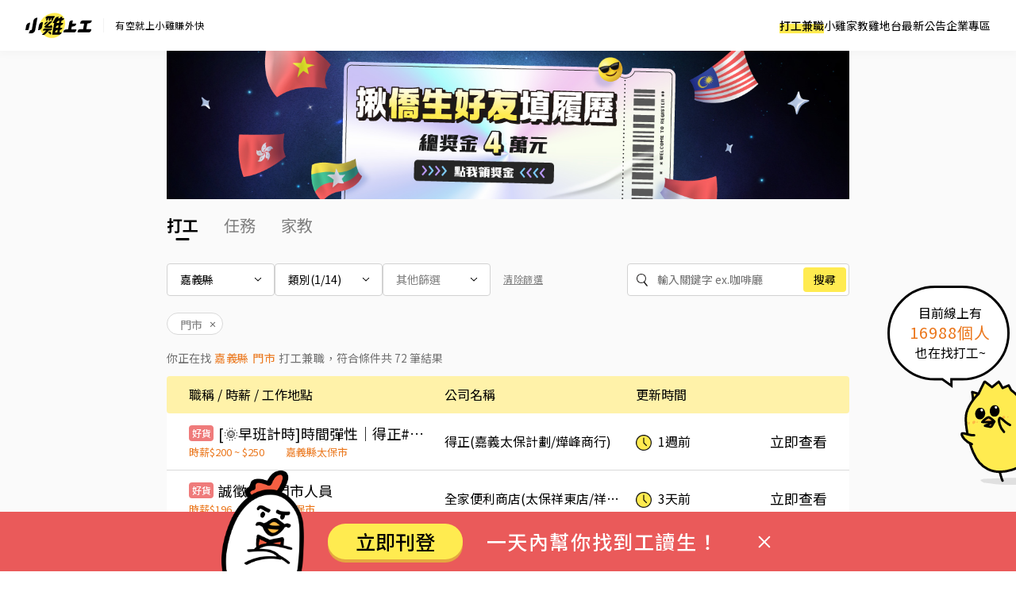

--- FILE ---
content_type: text/html; charset=UTF-8
request_url: https://www.chickpt.com.tw/?area=ChiayiCounty&categories=3
body_size: 12037
content:
<!DOCTYPE html>
<html lang="zh-Hant-TW">
    <head>
        <title>嘉義縣 門市 最新打工，高薪兼職搶先看｜小雞上工</title>
        <meta name="author" content="數字科技股份有限公司" />
        <meta name="copyright" content="數字科技股份有限公司" />
        <meta name="keywords" content="嘉義縣打工、門市打工、嘉義縣短期工讀、門市短期工讀、嘉義縣學生打工、門市學生打工、嘉義縣高薪兼職、門市高薪兼職、找打工APP、小雞上工" />
        <meta name="description" content="嘉義縣 門市 最新打工：工讀生 - 得正(嘉義太保計劃/燁峰商行)、全家便利商店(太保祥東店/祥東企業社)、邁斯朋管理顧問有限公司、統一超商(新冠林門市/冠林超市企業社)、邁斯朋管理顧問有限公司、拓美諮詢有限公司、材霈有限公司、邁斯朋管理顧問有限公司、瑞星人力資源顧問有限公司、王嘉企業社、統一超商(嘉旺企業社)、源森活有限公司、全家(樸仔腳店/佳燕商行)、全聯福利中心(民雄頭橋店)、全聯福利中心(朴子四維店/全聯實業股份有限公司)、三商行股份有限公司、萊爾富(南市海安店)、萊爾富國際股份有限公司、萊爾富(嘉縣大林店/夢想商行)，每日更新上萬筆打工兼職機會。" />
        <meta name="viewport" content="width=device-width, initial-scale=1" />
        <meta name="apple-mobile-web-app-capable" content="yes" />
        <meta name="apple-mobile-web-app-status-bar-style" content="black" />
        <meta name="format-detection" content="telephone=no" />
        <meta property="og:type" content="website" />
        <meta property="og:title" content="嘉義縣 門市 最新打工，高薪兼職搶先看｜小雞上工" />
        <meta property="og:description" content="嘉義縣 門市 最新打工：工讀生 - 得正(嘉義太保計劃/燁峰商行)、全家便利商店(太保祥東店/祥東企業社)、邁斯朋管理顧問有限公司、統一超商(新冠林門市/冠林超市企業社)、邁斯朋管理顧問有限公司、拓美諮詢有限公司、材霈有限公司、邁斯朋管理顧問有限公司、瑞星人力資源顧問有限公司、王嘉企業社、統一超商(嘉旺企業社)、源森活有限公司、全家(樸仔腳店/佳燕商行)、全聯福利中心(民雄頭橋店)、全聯福利中心(朴子四維店/全聯實業股份有限公司)、三商行股份有限公司、萊爾富(南市海安店)、萊爾富國際股份有限公司、萊爾富(嘉縣大林店/夢想商行)，每日更新上萬筆打工兼職機會。"/>
        <meta property="og:image" content="https://www.chickpt.com.tw/img/news/2025_chickpt_og.png?v=20250714" />
        <meta property="og:url" content="https://www.chickpt.com.tw" />
        <meta http-equiv="Content-Type" content="text/html; charset=UTF-8" />
        <meta http-equiv="content-language" content="zh-tw" />
        <meta http-equiv="expires" content="-1" />
        <meta http-equiv="X-UA-Compatible" content="IE=edge,chrome=1" />
        <meta http-equiv="last-modified" content="Mon, 19 Jan 2026 21:41:17 GMT" />
        <meta itemprop="og:title" content="嘉義縣 門市 最新打工，高薪兼職搶先看｜小雞上工" />
        <meta itemprop="og:description" content="嘉義縣 門市 最新打工：工讀生 - 得正(嘉義太保計劃/燁峰商行)、全家便利商店(太保祥東店/祥東企業社)、邁斯朋管理顧問有限公司、統一超商(新冠林門市/冠林超市企業社)、邁斯朋管理顧問有限公司、拓美諮詢有限公司、材霈有限公司、邁斯朋管理顧問有限公司、瑞星人力資源顧問有限公司、王嘉企業社、統一超商(嘉旺企業社)、源森活有限公司、全家(樸仔腳店/佳燕商行)、全聯福利中心(民雄頭橋店)、全聯福利中心(朴子四維店/全聯實業股份有限公司)、三商行股份有限公司、萊爾富(南市海安店)、萊爾富國際股份有限公司、萊爾富(嘉縣大林店/夢想商行)，每日更新上萬筆打工兼職機會。" />
        <meta itemprop="og:image" content="https://www.chickpt.com.tw/img/news/2025_chickpt_og.png?v=20250714" />
        <meta name="csrf-token" content="99z2hgQomGOnkeNPLpUg9pl2D2Dz8KQp7CZ4FLoJ" />

        <!-- Favicon and touch icons -->
        <link class="favicon-ref" rel="icon" type="image/x-icon" href="https://www.chickpt.com.tw/img/brand/favicon.svg" />
        <link class="favicon-ref" rel="shortcut icon" type="image/x-icon" href="https://www.chickpt.com.tw/img/brand/favicon.svg" />
        <link class="favicon-ref" rel="bookmark" type="image/x-icon" href="https://www.chickpt.com.tw/img/brand/favicon.svg" />

        <!-- Favicon for Chrome -->
        <link rel="icon" type="image/png" sizes="192x192" href="https://www.chickpt.com.tw/apple-touch-icon-192x192.png" />

        <!-- Favicon for Safari Web Clips -->
        <link rel="apple-touch-icon" href="https://www.chickpt.com.tw/apple-touch-icon-57x57.png" />
        <link rel='apple-touch-icon' sizes="76x76" href="https://www.chickpt.com.tw/apple-touch-icon-76x76.png" />
        <link rel='apple-touch-icon' sizes="114x114" href="https://www.chickpt.com.tw/apple-touch-icon-114x114.png" />
        <link rel='apple-touch-icon' sizes="120x120" href="https://www.chickpt.com.tw/apple-touch-icon-120x120.png" />
        <link rel='apple-touch-icon' sizes="144x144" href="https://www.chickpt.com.tw/apple-touch-icon-144x144.png" />
        <link rel='apple-touch-icon' sizes="152x152" href="https://www.chickpt.com.tw/apple-touch-icon-152x152.png" />

        
        <link rel="preconnect" href="https://fonts.googleapis.com">
        <link rel="preconnect" href="https://fonts.gstatic.com" crossorigin>
        <link href="https://fonts.googleapis.com/css2?family=Noto+Sans+TC:wght@100..900&display=swap" rel="stylesheet">

        <link href="https://www.chickpt.com.tw/build/css/header.css?id=35e74e3a77c0376f02a3" rel="stylesheet" type="text/css" /> 
        
        <!-- Favicon for Win10 Edge -->
        <meta name="msapplication-TileImage" content="https://www.chickpt.com.tw/apple-touch-icon-144x144.png" />
        <meta name="msapplication-TileColor" content="#ffffff">

        <!-- Thumbnail for Google Search> -->
        <meta name="thumbnail" content="https://www.chickpt.com.tw/img/public/thumbnail.png" />
        
        <!-- facebook app -->
        <meta property="fb:app_id" content="155607801887060" />
             
     
        <link rel="next" href="/?area=ChiayiCounty&amp;categories=3&amp;page=2">         <meta name="robots" content="index,follow,noarchive">     <link href="https://www.chickpt.com.tw/build/css/landing-page.css?id=adae142a9dba35cde323" rel="stylesheet" type="text/css" async>
    <link href="https://www.chickpt.com.tw/css/swiper/swiper.min.css" rel="stylesheet" type="text/css" />
        <!-- Google Tag Manager -->
<script>
    </script>

    <script type="module" defer>(function(w,d,s,l,i){w[l]=w[l]||[];w[l].push({'gtm.start':
        new Date().getTime(),event:'gtm.js'});var f=d.getElementsByTagName(s)[0],
        j=d.createElement(s),dl=l!='dataLayer'?'&l='+l:'';j.async=true;j.src=
        'https://www.googletagmanager.com/gtm.js?id='+i+dl;f.parentNode.insertBefore(j,f);
        })(window,document,'script','dataLayer','GTM-TGHZCGS');
    </script>
    <!-- End Google Tag Manager -->
    </head>

    <body id="js-body-control" class="wrap-body">
        <!-- Google Tag Manager (noscript) -->
    <noscript>
        <iframe
          src="https://www.googletagmanager.com/ns.html?id=GTM-TGHZCGS"
          height="0"
          width="0"
          style="display:none; visibility:hidden"
          loading="lazy"
         >
        </iframe>
    </noscript>
<!-- End Google Tag Manager (noscript) -->
        <!--[if lte IE 9]>
        <div id="np-browser">
            <div class="np-text-box">
                <p class="np-browser-title">WOW～發現上古原始人！</p>
                <p class="np-browser-title">我們不再支援 IE9 及 IE9 以下的瀏覽器囉！</p>
                <div class="np-browser-text-box">
                    <p class="np-browser-text">小雞團隊建議升級你的 Window 系統或是使用</p>
                    <p class="np-browser-text"><a href="https://www.google.com.tw/chrome/browser/desktop/index.html" >Google Chrome</a> 、 <a href="https://www.mozilla.org/zh-TW/firefox/new/">Firefox</a> 以取得最佳、最快的瀏覽效果！</p>
                    <p class="np-browser-text">祝你愉快 ＾＿＾</p>
                </div>
            </div>
        </div>
        <![endif]-->
        
        <!-- HEADER -->
        <header
  id="global-header"
  class="header"
  data-auth-check="0"
  data-webview="0"
  data-is-excluded-path="0"
>
    <div
    id="app-download-banner"
    class="app-download-banner"
  >
    <div
      class="app-download-banner__wrapper"
      title="下載 App Store"
    >
      <i class="banner-close-button"></i>
      <i class="chick-pt-logo"></i>
      <p>更完整的功能，請下載 APP</p>
      <a href="https://app.chickpt.com.tw/deeplink?pctp=&amp;target_page=5&amp;user_mode=2">打開 APP</a>
    </div>
  </div>
  
  <div class="header__wrapper">
    <div class="header__logo">
  <a
    class="header__logo-link header__logo-link--brand"
    href="https://www.chickpt.com.tw"
    title="小雞上工"
  >
    <h3 class="header__logo-title" title="小雞上工">
      小雞上工
    </h3>
  </a>
  
  <p class="header__logo-link header__logo-link--subtitle">
    有空就上小雞賺外快
  </p>
</div>
    
    <nav id="js-menu-wrap" class="navigation">
  

  
  <ol class="navigation__list">
        <li
      id="pc-part-time-jobs"
      class="navigation__desktop-item"
    >
            <a
        href="https://www.chickpt.com.tw"
        class="navigation__desktop-link"
        target="_self"
      >
        打工兼職
      </a>
          </li>
        <li
      id="pc-tutor-introduce"
      class="navigation__desktop-item"
    >
            <a
        href="https://www.chickpt.com.tw/tutor_introduce"
        class="navigation__desktop-link"
        target="_self"
      >
        小雞家教
      </a>
          </li>
        <li
      id="pc-social-platform"
      class="navigation__desktop-item"
    >
            <a
        href="https://www.chickpt.com.tw/social"
        class="navigation__desktop-link"
        target="_self"
      >
        雞地台
      </a>
          </li>
        <li
      id="pc-news"
      class="navigation__desktop-item"
    >
            <a
        href="https://www.chickpt.com.tw/news"
        class="navigation__desktop-link"
        target="_self"
      >
        最新公告
      </a>
          </li>
        <li
      id="pc-corporate-area"
      class="navigation__desktop-item"
    >
            <a
        href="https://www.chickpt.com.tw/manager/job/list"
        class="navigation__desktop-link"
        target="_self"
      >
        企業專區
      </a>
          </li>
    
        <li
      id="m-part-time-jobs"
      class="navigation__mobile-item"
    >
            <a
        href="https://www.chickpt.com.tw"
        class="navigation__mobile-link"
        target="_self"
      >
        打工兼職
      </a>
      
          </li>
        <li
      id="m-tutor-introduce"
      class="navigation__mobile-item"
    >
            <a
        href="https://www.chickpt.com.tw/tutor_introduce"
        class="navigation__mobile-link"
        target="_self"
      >
        小雞家教
      </a>
      
          </li>
        <li
      id="m-social-platform"
      class="navigation__mobile-item"
    >
            <a
        href="https://www.chickpt.com.tw/social"
        class="navigation__mobile-link"
        target="_self"
      >
        雞地台
      </a>
      
          </li>
        <li
      id="m-news"
      class="navigation__mobile-item"
    >
            <a
        href="https://www.chickpt.com.tw/news"
        class="navigation__mobile-link"
        target="_self"
      >
        最新公告
      </a>
      
          </li>
    
    <ol class="navigation__sub-list">
      <li class="navigation__sub-list-mobile-item">
        <a
          href="https://www.chickpt.com.tw"
          class="navigation__sub-list-mobile-link back-to-home"
          title=""
          target="_self"
        >
          回到首頁
        </a>
      </li>
      <li class="navigation__sub-list-mobile-item">
        <a
          href="https://www.chickpt.com.tw/login"
          class="navigation__sub-list-mobile-link  login "
          title=""
          target="_self"
        >
          企業登入
        </a>
      </li>
    </ol>
  </ol>
</nav>

<div id="header-menu" class="header-menu-wrap is-flex flex-align-center">
  <button id="jsMenuButton" class="btn-default menu-button is-flex flex-align-center flex-center is-tra" type="button">
    <span class="top is-tra"></span>
    <span class="middle is-tra"></span>
    <span class="bottom is-tra"></span>
  </button>
</div>    
      </div>

  </header>

<div class="open_app_popup" id="js-open_app_popup">
  <div class="wrap">
    <img class="icon" src="https://www.chickpt.com.tw/img/icon/img_Popup_Chick.svg" alt="小雞拿手機圖案">
    <p>打開 APP 才能前往頁面喔！</p>
    <div class="qrcode">
      <img class="qrcode" src="https://quickchart.io/chart?cht=qr&chl=http%3A%2F%2Fwww.chickpt.com.tw%2F159&chs=200x200" alt="小雞上工APP QRCode">
    </div>
  </div>
</div>

<div id="coupon-pop-up"></div>        <!-- /HEADER -->
        
        <div class="container" id="app">    
            <!-- MAIN -->
            <main class="wrap-main ">
                                                 
    <section class="wrap-section main-section">
        
                                    <a href='https://www.instagram.com/p/DTHIwkaEhft/?img_index=1' class='a-fix gtm_inside_ad' data-ad_id="1095" target="_blank">
                    <img src="https://photo.518.com.tw/ad_material/202601/1767931036.jpg" style="width:100%" alt="">
                </a>
                    
        
        <div class="header_block"></div>
        
        <section id="header-search-bar" class="header-search-area header-sticky" >
            
            <section class="bookmark-section">
                <nav class="bookmark-wrap">
                    <ul>
                        <li><a href="https://www.chickpt.com.tw" class="a-bookmark-active">打工</a></li>
                        <li><a href="https://www.chickpt.com.tw/cases">任務</a></li>
                        <li><a href="https://www.chickpt.com.tw/tutors">家教</a></li>
                    </ul>
                </nav>
            </section>

            <div class="search-wrap is-tra">
    <ul class="search-filter-list">
        
        <li>
            <button id="js-filter-area" class="btn-default js-filter-btn toggle-btn">
                <span class="display">地區</span><i class="obj-menu"></i>
            </button>
            <form class="js-search-form js-search-form-list filter-area is-tra" action="/" id="search-form" method="get">
                <div class="reset-btn-area">
                    <a href="/?area=stayHome" class="option">
                        <input type="radio" name="area" value="stayHome"/>
                        <span class="value">在家工作</span>
                    </a>
                </div>
                <div class="list-area">
                                            <div class="group">
                            <span class="group-name">北部</span>
                                                            <a href="?area=Taipei&amp;categories=3" class="option">
                                    <input type="radio" name="area" value="Taipei"/>
                                    <span class="value">台北市</span>
                                </a>
                                                            <a href="?area=NewTaipei&amp;categories=3" class="option">
                                    <input type="radio" name="area" value="NewTaipei"/>
                                    <span class="value">新北市</span>
                                </a>
                                                            <a href="?area=Keelung&amp;categories=3" class="option">
                                    <input type="radio" name="area" value="Keelung"/>
                                    <span class="value">基隆市</span>
                                </a>
                                                            <a href="?area=Taoyuan&amp;categories=3" class="option">
                                    <input type="radio" name="area" value="Taoyuan"/>
                                    <span class="value">桃園市</span>
                                </a>
                                                            <a href="?area=HsinchuCity&amp;categories=3" class="option">
                                    <input type="radio" name="area" value="HsinchuCity"/>
                                    <span class="value">新竹市</span>
                                </a>
                                                            <a href="?area=HsinchuCounty&amp;categories=3" class="option">
                                    <input type="radio" name="area" value="HsinchuCounty"/>
                                    <span class="value">新竹縣</span>
                                </a>
                                                    </div>
                                            <div class="group">
                            <span class="group-name">中部</span>
                                                            <a href="?area=Miaoli&amp;categories=3" class="option">
                                    <input type="radio" name="area" value="Miaoli"/>
                                    <span class="value">苗栗縣</span>
                                </a>
                                                            <a href="?area=Taichung&amp;categories=3" class="option">
                                    <input type="radio" name="area" value="Taichung"/>
                                    <span class="value">台中市</span>
                                </a>
                                                            <a href="?area=Changhua&amp;categories=3" class="option">
                                    <input type="radio" name="area" value="Changhua"/>
                                    <span class="value">彰化縣</span>
                                </a>
                                                            <a href="?area=Nantou&amp;categories=3" class="option">
                                    <input type="radio" name="area" value="Nantou"/>
                                    <span class="value">南投縣</span>
                                </a>
                                                            <a href="?area=Yunlin&amp;categories=3" class="option">
                                    <input type="radio" name="area" value="Yunlin"/>
                                    <span class="value">雲林縣</span>
                                </a>
                                                    </div>
                                            <div class="group">
                            <span class="group-name">南部</span>
                                                            <a href="?area=ChiayiCity&amp;categories=3" class="option">
                                    <input type="radio" name="area" value="ChiayiCity"/>
                                    <span class="value">嘉義市</span>
                                </a>
                                                            <a href="?area=ChiayiCounty&amp;categories=3" class="option">
                                    <input type="radio" name="area" value="ChiayiCounty"/>
                                    <span class="value">嘉義縣</span>
                                </a>
                                                            <a href="?area=Tainan&amp;categories=3" class="option">
                                    <input type="radio" name="area" value="Tainan"/>
                                    <span class="value">台南市</span>
                                </a>
                                                            <a href="?area=Kaohsiung&amp;categories=3" class="option">
                                    <input type="radio" name="area" value="Kaohsiung"/>
                                    <span class="value">高雄市</span>
                                </a>
                                                            <a href="?area=Pingtung&amp;categories=3" class="option">
                                    <input type="radio" name="area" value="Pingtung"/>
                                    <span class="value">屏東縣</span>
                                </a>
                                                    </div>
                                            <div class="group">
                            <span class="group-name">東部</span>
                                                            <a href="?area=Yilan&amp;categories=3" class="option">
                                    <input type="radio" name="area" value="Yilan"/>
                                    <span class="value">宜蘭縣</span>
                                </a>
                                                            <a href="?area=Hualien&amp;categories=3" class="option">
                                    <input type="radio" name="area" value="Hualien"/>
                                    <span class="value">花蓮縣</span>
                                </a>
                                                            <a href="?area=Taitung&amp;categories=3" class="option">
                                    <input type="radio" name="area" value="Taitung"/>
                                    <span class="value">台東縣</span>
                                </a>
                                                    </div>
                                            <div class="group">
                            <span class="group-name">離島</span>
                                                            <a href="?area=Penghu&amp;categories=3" class="option">
                                    <input type="radio" name="area" value="Penghu"/>
                                    <span class="value">澎湖縣</span>
                                </a>
                                                            <a href="?area=Kinmen&amp;categories=3" class="option">
                                    <input type="radio" name="area" value="Kinmen"/>
                                    <span class="value">金門縣</span>
                                </a>
                                                            <a href="?area=Lienchiang&amp;categories=3" class="option">
                                    <input type="radio" name="area" value="Lienchiang"/>
                                    <span class="value">連江縣</span>
                                </a>
                                                    </div>
                                    </div>
                <div class="btn-area">
                    <input class="btn btn-default reset-btn" type="reset" value="清除重選">
                    <input class="btn btn-default submit-btn" type="submit" value="確定">
                </div>
            </form>
        </li>

        
        <li>
            <button id="js-filter-categories" class="btn-default js-filter-btn toggle-btn">
                <span class="display">類別</span><i class="obj-menu"></i>
            </button>
            <form class="js-search-form js-search-form-list filter-area " action="/" method="get">
                <div class="list-area">
                                            <a href="/?area=ChiayiCounty&amp;categories=1,3" class="option">
                            <input type="checkbox" name="categories" value="1"/>
                            <span class="value">人力</span>
                        </a>
                                            <a href="/?area=ChiayiCounty&amp;categories=2,3" class="option">
                            <input type="checkbox" name="categories" value="2"/>
                            <span class="value">餐飲</span>
                        </a>
                                            <a href="/?area=ChiayiCounty" class="option">
                            <input type="checkbox" name="categories" value="3"/>
                            <span class="value">門市</span>
                        </a>
                                            <a href="/?area=ChiayiCounty&amp;categories=3,4" class="option">
                            <input type="checkbox" name="categories" value="4"/>
                            <span class="value">辦公</span>
                        </a>
                                            <a href="/?area=ChiayiCounty&amp;categories=3,6" class="option">
                            <input type="checkbox" name="categories" value="6"/>
                            <span class="value">補教</span>
                        </a>
                                            <a href="/?area=ChiayiCounty&amp;categories=3,7" class="option">
                            <input type="checkbox" name="categories" value="7"/>
                            <span class="value">活動</span>
                        </a>
                                            <a href="/?area=ChiayiCounty&amp;categories=3,8" class="option">
                            <input type="checkbox" name="categories" value="8"/>
                            <span class="value">銷售 / 業務</span>
                        </a>
                                            <a href="/?area=ChiayiCounty&amp;categories=3,9" class="option">
                            <input type="checkbox" name="categories" value="9"/>
                            <span class="value">市調</span>
                        </a>
                                            <a href="/?area=ChiayiCounty&amp;categories=3,12" class="option">
                            <input type="checkbox" name="categories" value="12"/>
                            <span class="value">倉儲 / 物流</span>
                        </a>
                                            <a href="/?area=ChiayiCounty&amp;categories=3,13" class="option">
                            <input type="checkbox" name="categories" value="13"/>
                            <span class="value">美業</span>
                        </a>
                                            <a href="/?area=ChiayiCounty&amp;categories=3,14" class="option">
                            <input type="checkbox" name="categories" value="14"/>
                            <span class="value">外送</span>
                        </a>
                                            <a href="/?area=ChiayiCounty&amp;categories=3,15" class="option">
                            <input type="checkbox" name="categories" value="15"/>
                            <span class="value">旅宿</span>
                        </a>
                                            <a href="/?area=ChiayiCounty&amp;categories=3,16" class="option">
                            <input type="checkbox" name="categories" value="16"/>
                            <span class="value">醫護</span>
                        </a>
                                            <a href="/?area=ChiayiCounty&amp;categories=3,11" class="option">
                            <input type="checkbox" name="categories" value="11"/>
                            <span class="value">其他</span>
                        </a>
                                    </div>
                <div class="btn-area">
                    <input class="btn btn-default reset-btn" type="reset" value="清除重選">
                    <input class="btn btn-default submit-btn" type="submit" value="確定">
                </div>
            </form>
        </li>

        
        <li>
            <button id="js-filter-other" class="btn-default js-filter-btn toggle-btn">
                <span class="display">其他篩選</span><i class="obj-menu no-right-line"></i>
            </button>
            <form class="js-search-form js-search-form-list filter-area is-tra" action="/" method="get">
                <div class="list-area">
                                            
                        <label class="option">
                            <input type="radio" name="tags" value="1"  />
                            <span class="value">長期</span>
                        </label>
                        <label class="option">
                            <input type="radio" name="tags" value="2"  />
                            <span class="value">短期</span>
                        </label>
                        <label class="option">
                            <input type="radio" name="tags" value="3"  />
                            <span class="value">暑假</span>
                        </label>
                        <label class="option">
                            <input type="radio" name="tags" value="4"  />
                            <span class="value">寒假</span>
                        </label>
                        <label class="option">
                            <input type="radio" name="tags" value="5"  />
                            <span class="value">臨時</span>
                        </label>
                        <label class="option">
                            <input type="radio" name="tags" value="6"  />
                            <span class="value">實習</span>
                        </label>
                        <label class="option">
                            <input type="radio" name="tags" value="7"  />
                            <span class="value">假日</span>
                        </label>
                        <label class="option">
                            <input type="radio" name="tags" value="8"  />
                            <span class="value">遠端在家</span>
                        </label>
                                    </div>
            </form>
        </li>

        
        <li class="pc-reset">
            <input id="pc-filter-reset" type="reset" class="btn-default" value="清除篩選">
        </li>
    </ul>

    
    <label for="js-search-input" id="js-search-keyword-area" class="search-keyword-area">
        <form id="js-search-form" class="search-keyword js-search-form" action="/">
            <div class="obj-search-icon"></div>
            <input id="js-search-input" name="keyword" autocomplete="off" class="search-keyword-input" type="search" placeholder="輸入關鍵字 ex.咖啡廳" value="">
            <input id="js-search-submit" class="search-keyword-button" type="submit" value="搜尋">
        </form>
        <div id="js-search-hint" class="search-hint">
            <div class="hot-word-area">
                                    <a href="/?area=ChiayiCounty&amp;categories=3&amp;keyword=在家工作" data-keyword="在家工作" class="hot-w">在家工作</a>
                                                        <a href="/?area=ChiayiCounty&amp;categories=3&amp;keyword=短期打工" data-keyword="短期打工" class="hot-w">短期打工</a>
                                                        <a href="/?area=ChiayiCounty&amp;categories=3&amp;keyword=補習班" data-keyword="補習班" class="hot-w">補習班</a>
                                                        <a href="/?area=ChiayiCounty&amp;categories=3&amp;keyword=日領" data-keyword="日領" class="hot-w">日領</a>
                                                        <a href="/?area=ChiayiCounty&amp;categories=3&amp;keyword=咖啡廳" data-keyword="咖啡廳" class="hot-w">咖啡廳</a>
                                                        <a href="/?area=ChiayiCounty&amp;categories=3&amp;keyword=寒假" data-keyword="寒假" class="hot-w">寒假</a>
                                                        <a href="/?area=ChiayiCounty&amp;categories=3&amp;keyword=活動" data-keyword="活動" class="hot-w">活動</a>
                                </div>
            <div class="hide-scroll-bar">
                <ul id="js-search-relating-word-list"></ul>
            </div>
        </div>
    </label>
</div>
        </section>

        
        <ol id="label-list" class="label-list is-flex flex-align-center">
                        <li>
                <a href="/?area=ChiayiCounty" data-cate="3" class="is-flex flex-align-center flex-start">
                    <span>
                        門市
                    </span>
                    
                    <div class="close-btn"></div>
                </a>
            </li>
            
    </ol>        
        
        <div
  id="search-result"
  class="search-result"  >
            <p>你正在找</p><h1><span id="h1-keyword" class="orange"> 嘉義縣 門市 </span>打工兼職</h1><p>，符合條件共 <span id="job-count" class="job_count">72</span> 筆結果</p>
    </div>
        
        
        <div class="jobs-wrap">
    
    <ul class="job-list show">
        <li class="display-control show-pc show-tablet">
            <div class="layout-width job-list-head is-flex flex-start flex-row flex-align-center">
                <div class="is-blk">
                    職稱 / 時薪 / 工作地點
                </div>
                <div class="is-blk">
                    公司名稱
                </div>
                <div class="is-blk">
                    更新時間
                </div>
            </div>
        </li>
    </ul>

    
    <ul id="job-list" class="job-list show">
        
                    <li>
    <a href="https://www.chickpt.com.tw/job-zrn0gb6LK5gE" title="[🌞早班計時]時間彈性｜得正#嘉義太保｜歡迎二度就業｜彈性工作｜" class="layout-width job-list-item is-flex flex-start flex-row flex-align-center is-tra">
        
        <div class="is-blk">
            <div class="job_info">
                
                                    <span
                    class="job-tag
                     job-tag--top
                    "
                    >好貨</span>
                
                <h2 class="job-info-title ellipsis-job-name ellipsis">
                    [🌞早班計時]時間彈性｜得正#嘉義太保｜歡迎二度就業｜彈性工作｜
                </h2>
            </div>

            <p class="mobile-job-company ellipsis-mobile-job-company ellipsis display-control show-mobile">
                得正(嘉義太保計劃/燁峰商行)
            </p>

            <p class="job_detail">
                <span class="salary">時薪$200 ~ $250</span>
                <span class="place">嘉義縣太保市</span>
            </p>
        </div>

        
        <div class="job-info-company is-blk display-control show-pc show-tablet">
            <p class="ellipsis-job-company ellipsis">
                得正(嘉義太保計劃/燁峰商行)
            </p>
        </div>

        <div class="job-info-date is-flex flex-start flex-align-center">
            
            <span class="date-time is-flex flex-align-center">1週前</span>
            
            <button class="see-job-btn is-tra">
                <span>立即查看</span>
            </button>
        </div>
    </a>
</li>                    <li>
    <a href="https://www.chickpt.com.tw/job-QJlmXd2EgmXZ" title="誠徵早班門市人員" class="layout-width job-list-item is-flex flex-start flex-row flex-align-center is-tra">
        
        <div class="is-blk">
            <div class="job_info">
                
                                    <span
                    class="job-tag
                     job-tag--top
                    "
                    >好貨</span>
                
                <h2 class="job-info-title ellipsis-job-name ellipsis">
                    誠徵早班門市人員
                </h2>
            </div>

            <p class="mobile-job-company ellipsis-mobile-job-company ellipsis display-control show-mobile">
                全家便利商店(太保祥東店/祥東企業社)
            </p>

            <p class="job_detail">
                <span class="salary">時薪$196</span>
                <span class="place">嘉義縣太保市</span>
            </p>
        </div>

        
        <div class="job-info-company is-blk display-control show-pc show-tablet">
            <p class="ellipsis-job-company ellipsis">
                全家便利商店(太保祥東店/祥東企業社)
            </p>
        </div>

        <div class="job-info-date is-flex flex-start flex-align-center">
            
            <span class="date-time is-flex flex-align-center">3天前</span>
            
            <button class="see-job-btn is-tra">
                <span>立即查看</span>
            </button>
        </div>
    </a>
</li>                    <li>
    <a href="https://www.chickpt.com.tw/job-Yn71V9X4Amj2" title="誠徴晚班門市人員" class="layout-width job-list-item is-flex flex-start flex-row flex-align-center is-tra">
        
        <div class="is-blk">
            <div class="job_info">
                
                                    <span
                    class="job-tag
                     job-tag--top
                    "
                    >好貨</span>
                
                <h2 class="job-info-title ellipsis-job-name ellipsis">
                    誠徴晚班門市人員
                </h2>
            </div>

            <p class="mobile-job-company ellipsis-mobile-job-company ellipsis display-control show-mobile">
                全家便利商店(太保祥東店/祥東企業社)
            </p>

            <p class="job_detail">
                <span class="salary">時薪$196</span>
                <span class="place">嘉義縣太保市</span>
            </p>
        </div>

        
        <div class="job-info-company is-blk display-control show-pc show-tablet">
            <p class="ellipsis-job-company ellipsis">
                全家便利商店(太保祥東店/祥東企業社)
            </p>
        </div>

        <div class="job-info-date is-flex flex-start flex-align-center">
            
            <span class="date-time is-flex flex-align-center">3天前</span>
            
            <button class="see-job-btn is-tra">
                <span>立即查看</span>
            </button>
        </div>
    </a>
</li>                    <li>
    <a href="https://www.chickpt.com.tw/job-Qkz1G8nqL58v" title="🚀📦 嘉義縣 全區｜蝦皮 兼職夥伴急募！掌握時間，多一份收入！ (S)" class="layout-width job-list-item is-flex flex-start flex-row flex-align-center is-tra">
        
        <div class="is-blk">
            <div class="job_info">
                
                
                <h2 class="job-info-title ellipsis-job-name ellipsis">
                    🚀📦 嘉義縣 全區｜蝦皮 兼職夥伴急募！掌握時間，多一份收入！ (S)
                </h2>
            </div>

            <p class="mobile-job-company ellipsis-mobile-job-company ellipsis display-control show-mobile">
                邁斯朋管理顧問有限公司
            </p>

            <p class="job_detail">
                <span class="salary">時薪$196 ~ $234</span>
                <span class="place">嘉義縣新港鄉</span>
            </p>
        </div>

        
        <div class="job-info-company is-blk display-control show-pc show-tablet">
            <p class="ellipsis-job-company ellipsis">
                邁斯朋管理顧問有限公司
            </p>
        </div>

        <div class="job-info-date is-flex flex-start flex-align-center">
            
            <span class="date-time is-flex flex-align-center">7小時前</span>
            
            <button class="see-job-btn is-tra">
                <span>立即查看</span>
            </button>
        </div>
    </a>
</li>                    <li>
    <a href="https://www.chickpt.com.tw/job-r6b0DjdG2182" title="夜班工讀" class="layout-width job-list-item is-flex flex-start flex-row flex-align-center is-tra">
        
        <div class="is-blk">
            <div class="job_info">
                
                
                <h2 class="job-info-title ellipsis-job-name ellipsis">
                    夜班工讀
                </h2>
            </div>

            <p class="mobile-job-company ellipsis-mobile-job-company ellipsis display-control show-mobile">
                統一超商(新冠林門市/冠林超市企業社)
            </p>

            <p class="job_detail">
                <span class="salary">時薪$210</span>
                <span class="place">嘉義縣大林鎮</span>
            </p>
        </div>

        
        <div class="job-info-company is-blk display-control show-pc show-tablet">
            <p class="ellipsis-job-company ellipsis">
                統一超商(新冠林門市/冠林超市企業社)
            </p>
        </div>

        <div class="job-info-date is-flex flex-start flex-align-center">
            
            <span class="date-time is-flex flex-align-center">10小時前</span>
            
            <button class="see-job-btn is-tra">
                <span>立即查看</span>
            </button>
        </div>
    </a>
</li>                    <li>
    <a href="https://www.chickpt.com.tw/job-RlbmPrEvl58K" title="🏍️嘉義縣市全區𝙨𝙝𝙤𝙥𝙚𝙚 - 智取店 ❘ 免輪班 ❘ 完整教育訓練 ❘" class="layout-width job-list-item is-flex flex-start flex-row flex-align-center is-tra">
        
        <div class="is-blk">
            <div class="job_info">
                
                
                <h2 class="job-info-title ellipsis-job-name ellipsis">
                    🏍️嘉義縣市全區𝙨𝙝𝙤𝙥𝙚𝙚 - 智取店 ❘ 免輪班 ❘ 完整教育訓練 ❘
                </h2>
            </div>

            <p class="mobile-job-company ellipsis-mobile-job-company ellipsis display-control show-mobile">
                邁斯朋管理顧問有限公司
            </p>

            <p class="job_detail">
                <span class="salary">時薪$204 ~ $224</span>
                <span class="place">嘉義縣民雄鄉</span>
            </p>
        </div>

        
        <div class="job-info-company is-blk display-control show-pc show-tablet">
            <p class="ellipsis-job-company ellipsis">
                邁斯朋管理顧問有限公司
            </p>
        </div>

        <div class="job-info-date is-flex flex-start flex-align-center">
            
            <span class="date-time is-flex flex-align-center">11小時前</span>
            
            <button class="see-job-btn is-tra">
                <span>立即查看</span>
            </button>
        </div>
    </a>
</li>                    <li>
    <a href="https://www.chickpt.com.tw/job-RlbmPryMa58K" title="🛵新港新民 - 智取店🛵_時薪人員＿蝦皮店到店" class="layout-width job-list-item is-flex flex-start flex-row flex-align-center is-tra">
        
        <div class="is-blk">
            <div class="job_info">
                
                
                <h2 class="job-info-title ellipsis-job-name ellipsis">
                    🛵新港新民 - 智取店🛵_時薪人員＿蝦皮店到店
                </h2>
            </div>

            <p class="mobile-job-company ellipsis-mobile-job-company ellipsis display-control show-mobile">
                拓美諮詢有限公司
            </p>

            <p class="job_detail">
                <span class="salary">時薪$204 ~ $224</span>
                <span class="place">嘉義縣新港鄉</span>
            </p>
        </div>

        
        <div class="job-info-company is-blk display-control show-pc show-tablet">
            <p class="ellipsis-job-company ellipsis">
                拓美諮詢有限公司
            </p>
        </div>

        <div class="job-info-date is-flex flex-start flex-align-center">
            
            <span class="date-time is-flex flex-align-center">12小時前</span>
            
            <button class="see-job-btn is-tra">
                <span>立即查看</span>
            </button>
        </div>
    </a>
</li>                    <li>
    <a href="https://www.chickpt.com.tw/job-jJo592ZEo0zw" title="高時薪250【嘉義】✩✦🍟麥當當開缺啦🍟✦無經驗可✦氣氛歡樂✦✩" class="layout-width job-list-item is-flex flex-start flex-row flex-align-center is-tra">
        
        <div class="is-blk">
            <div class="job_info">
                
                
                <h2 class="job-info-title ellipsis-job-name ellipsis">
                    高時薪250【嘉義】✩✦🍟麥當當開缺啦🍟✦無經驗可✦氣氛歡樂✦✩
                </h2>
            </div>

            <p class="mobile-job-company ellipsis-mobile-job-company ellipsis display-control show-mobile">
                材霈有限公司
            </p>

            <p class="job_detail">
                <span class="salary">時薪$196 ~ $250</span>
                <span class="place">嘉義縣太保市</span>
            </p>
        </div>

        
        <div class="job-info-company is-blk display-control show-pc show-tablet">
            <p class="ellipsis-job-company ellipsis">
                材霈有限公司
            </p>
        </div>

        <div class="job-info-date is-flex flex-start flex-align-center">
            
            <span class="date-time is-flex flex-align-center">12小時前</span>
            
            <button class="see-job-btn is-tra">
                <span>立即查看</span>
            </button>
        </div>
    </a>
</li>                    <li>
    <a href="https://www.chickpt.com.tw/job-LkK5YWq4EmVW" title="早班🔥【民雄西安 - 智取店】蝦皮店到店 PT🍤｜有薪教育訓練 × 免輪班" class="layout-width job-list-item is-flex flex-start flex-row flex-align-center is-tra">
        
        <div class="is-blk">
            <div class="job_info">
                
                
                <h2 class="job-info-title ellipsis-job-name ellipsis">
                    早班🔥【民雄西安 - 智取店】蝦皮店到店 PT🍤｜有薪教育訓練 × 免輪班
                </h2>
            </div>

            <p class="mobile-job-company ellipsis-mobile-job-company ellipsis display-control show-mobile">
                邁斯朋管理顧問有限公司
            </p>

            <p class="job_detail">
                <span class="salary">時薪$204</span>
                <span class="place">嘉義縣民雄鄉</span>
            </p>
        </div>

        
        <div class="job-info-company is-blk display-control show-pc show-tablet">
            <p class="ellipsis-job-company ellipsis">
                邁斯朋管理顧問有限公司
            </p>
        </div>

        <div class="job-info-date is-flex flex-start flex-align-center">
            
            <span class="date-time is-flex flex-align-center">19小時前</span>
            
            <button class="see-job-btn is-tra">
                <span>立即查看</span>
            </button>
        </div>
    </a>
</li>                    <li>
    <a href="https://www.chickpt.com.tw/job-zrn0g8qa8mgE" title="202-224H ‖兼職🦐鹿草鹿草 - 智取店🦐#無人門市 #固定班別 #長期穩定" class="layout-width job-list-item is-flex flex-start flex-row flex-align-center is-tra">
        
        <div class="is-blk">
            <div class="job_info">
                
                
                <h2 class="job-info-title ellipsis-job-name ellipsis">
                    202-224H ‖兼職🦐鹿草鹿草 - 智取店🦐#無人門市 #固定班別 #長期穩定
                </h2>
            </div>

            <p class="mobile-job-company ellipsis-mobile-job-company ellipsis display-control show-mobile">
                瑞星人力資源顧問有限公司
            </p>

            <p class="job_detail">
                <span class="salary">時薪$202 ~ $224</span>
                <span class="place">嘉義縣鹿草鄉</span>
            </p>
        </div>

        
        <div class="job-info-company is-blk display-control show-pc show-tablet">
            <p class="ellipsis-job-company ellipsis">
                瑞星人力資源顧問有限公司
            </p>
        </div>

        <div class="job-info-date is-flex flex-start flex-align-center">
            
            <span class="date-time is-flex flex-align-center">19小時前</span>
            
            <button class="see-job-btn is-tra">
                <span>立即查看</span>
            </button>
        </div>
    </a>
</li>                    <li>
    <a href="https://www.chickpt.com.tw/job-Vj65w7XLg5Py" title="202-224H ‖兼職🦐民雄西安 - 智取店🦐#無人門市 #固定班別 #長期穩定" class="layout-width job-list-item is-flex flex-start flex-row flex-align-center is-tra">
        
        <div class="is-blk">
            <div class="job_info">
                
                
                <h2 class="job-info-title ellipsis-job-name ellipsis">
                    202-224H ‖兼職🦐民雄西安 - 智取店🦐#無人門市 #固定班別 #長期穩定
                </h2>
            </div>

            <p class="mobile-job-company ellipsis-mobile-job-company ellipsis display-control show-mobile">
                瑞星人力資源顧問有限公司
            </p>

            <p class="job_detail">
                <span class="salary">時薪$202 ~ $224</span>
                <span class="place">嘉義縣民雄鄉</span>
            </p>
        </div>

        
        <div class="job-info-company is-blk display-control show-pc show-tablet">
            <p class="ellipsis-job-company ellipsis">
                瑞星人力資源顧問有限公司
            </p>
        </div>

        <div class="job-info-date is-flex flex-start flex-align-center">
            
            <span class="date-time is-flex flex-align-center">19小時前</span>
            
            <button class="see-job-btn is-tra">
                <span>立即查看</span>
            </button>
        </div>
    </a>
</li>                    <li>
    <a href="https://www.chickpt.com.tw/job-pwY0qq7qV0dM" title="202-224H ‖兼職🦐嘉義和美- 智取店🦐#無人門市 #固定班別 #長期穩定" class="layout-width job-list-item is-flex flex-start flex-row flex-align-center is-tra">
        
        <div class="is-blk">
            <div class="job_info">
                
                
                <h2 class="job-info-title ellipsis-job-name ellipsis">
                    202-224H ‖兼職🦐嘉義和美- 智取店🦐#無人門市 #固定班別 #長期穩定
                </h2>
            </div>

            <p class="mobile-job-company ellipsis-mobile-job-company ellipsis display-control show-mobile">
                瑞星人力資源顧問有限公司
            </p>

            <p class="job_detail">
                <span class="salary">時薪$218</span>
                <span class="place">嘉義縣中埔鄉</span>
            </p>
        </div>

        
        <div class="job-info-company is-blk display-control show-pc show-tablet">
            <p class="ellipsis-job-company ellipsis">
                瑞星人力資源顧問有限公司
            </p>
        </div>

        <div class="job-info-date is-flex flex-start flex-align-center">
            
            <span class="date-time is-flex flex-align-center">19小時前</span>
            
            <button class="see-job-btn is-tra">
                <span>立即查看</span>
            </button>
        </div>
    </a>
</li>                    <li>
    <a href="https://www.chickpt.com.tw/job-VK8m2w7WL1wo" title="全家中埔雙興店 誠徵早晚班人員" class="layout-width job-list-item is-flex flex-start flex-row flex-align-center is-tra">
        
        <div class="is-blk">
            <div class="job_info">
                
                
                <h2 class="job-info-title ellipsis-job-name ellipsis">
                    全家中埔雙興店 誠徵早晚班人員
                </h2>
            </div>

            <p class="mobile-job-company ellipsis-mobile-job-company ellipsis display-control show-mobile">
                王嘉企業社
            </p>

            <p class="job_detail">
                <span class="salary">時薪$196</span>
                <span class="place">嘉義縣中埔鄉</span>
            </p>
        </div>

        
        <div class="job-info-company is-blk display-control show-pc show-tablet">
            <p class="ellipsis-job-company ellipsis">
                王嘉企業社
            </p>
        </div>

        <div class="job-info-date is-flex flex-start flex-align-center">
            
            <span class="date-time is-flex flex-align-center">1天前</span>
            
            <button class="see-job-btn is-tra">
                <span>立即查看</span>
            </button>
        </div>
    </a>
</li>                    <li>
    <a href="https://www.chickpt.com.tw/job-QJlmXaDpz1XZ" title="晚班（奉天宮）" class="layout-width job-list-item is-flex flex-start flex-row flex-align-center is-tra">
        
        <div class="is-blk">
            <div class="job_info">
                
                
                <h2 class="job-info-title ellipsis-job-name ellipsis">
                    晚班（奉天宮）
                </h2>
            </div>

            <p class="mobile-job-company ellipsis-mobile-job-company ellipsis display-control show-mobile">
                統一超商(嘉旺企業社)
            </p>

            <p class="job_detail">
                <span class="salary">時薪$196 ~ $200</span>
                <span class="place">嘉義縣新港鄉</span>
            </p>
        </div>

        
        <div class="job-info-company is-blk display-control show-pc show-tablet">
            <p class="ellipsis-job-company ellipsis">
                統一超商(嘉旺企業社)
            </p>
        </div>

        <div class="job-info-date is-flex flex-start flex-align-center">
            
            <span class="date-time is-flex flex-align-center">6天前</span>
            
            <button class="see-job-btn is-tra">
                <span>立即查看</span>
            </button>
        </div>
    </a>
</li>                    <li>
    <a href="https://www.chickpt.com.tw/job-YqRmJzkDWmZd" title="過年(寒假)工讀 -門市助手" class="layout-width job-list-item is-flex flex-start flex-row flex-align-center is-tra">
        
        <div class="is-blk">
            <div class="job_info">
                
                
                <h2 class="job-info-title ellipsis-job-name ellipsis">
                    過年(寒假)工讀 -門市助手
                </h2>
            </div>

            <p class="mobile-job-company ellipsis-mobile-job-company ellipsis display-control show-mobile">
                源森活有限公司
            </p>

            <p class="job_detail">
                <span class="salary">時薪$200 ~ $500</span>
                <span class="place">嘉義縣大林鎮</span>
            </p>
        </div>

        
        <div class="job-info-company is-blk display-control show-pc show-tablet">
            <p class="ellipsis-job-company ellipsis">
                源森活有限公司
            </p>
        </div>

        <div class="job-info-date is-flex flex-start flex-align-center">
            
            <span class="date-time is-flex flex-align-center">1週前</span>
            
            <button class="see-job-btn is-tra">
                <span>立即查看</span>
            </button>
        </div>
    </a>
</li>                    <li>
    <a href="https://www.chickpt.com.tw/job-yMa5BwZrv0JN" title="全家樸仔腳店早晚班人員" class="layout-width job-list-item is-flex flex-start flex-row flex-align-center is-tra">
        
        <div class="is-blk">
            <div class="job_info">
                
                
                <h2 class="job-info-title ellipsis-job-name ellipsis">
                    全家樸仔腳店早晚班人員
                </h2>
            </div>

            <p class="mobile-job-company ellipsis-mobile-job-company ellipsis display-control show-mobile">
                全家(樸仔腳店/佳燕商行)
            </p>

            <p class="job_detail">
                <span class="salary">日薪$1500 ~ $1700</span>
                <span class="place">嘉義縣朴子市</span>
            </p>
        </div>

        
        <div class="job-info-company is-blk display-control show-pc show-tablet">
            <p class="ellipsis-job-company ellipsis">
                全家(樸仔腳店/佳燕商行)
            </p>
        </div>

        <div class="job-info-date is-flex flex-start flex-align-center">
            
            <span class="date-time is-flex flex-align-center">1週前</span>
            
            <button class="see-job-btn is-tra">
                <span>立即查看</span>
            </button>
        </div>
    </a>
</li>                    <li>
    <a href="https://www.chickpt.com.tw/job-kKZm49oY91Qy" title="生鮮 人員" class="layout-width job-list-item is-flex flex-start flex-row flex-align-center is-tra">
        
        <div class="is-blk">
            <div class="job_info">
                
                
                <h2 class="job-info-title ellipsis-job-name ellipsis">
                    生鮮 人員
                </h2>
            </div>

            <p class="mobile-job-company ellipsis-mobile-job-company ellipsis display-control show-mobile">
                全聯福利中心(民雄頭橋店)
            </p>

            <p class="job_detail">
                <span class="salary">時薪$198</span>
                <span class="place">嘉義縣民雄鄉</span>
            </p>
        </div>

        
        <div class="job-info-company is-blk display-control show-pc show-tablet">
            <p class="ellipsis-job-company ellipsis">
                全聯福利中心(民雄頭橋店)
            </p>
        </div>

        <div class="job-info-date is-flex flex-start flex-align-center">
            
            <span class="date-time is-flex flex-align-center">2週前</span>
            
            <button class="see-job-btn is-tra">
                <span>立即查看</span>
            </button>
        </div>
    </a>
</li>                    <li>
    <a href="https://www.chickpt.com.tw/job-DoVmklWWk1XL" title="收銀員.（商品陳列.面銷推廣）" class="layout-width job-list-item is-flex flex-start flex-row flex-align-center is-tra">
        
        <div class="is-blk">
            <div class="job_info">
                
                
                <h2 class="job-info-title ellipsis-job-name ellipsis">
                    收銀員.（商品陳列.面銷推廣）
                </h2>
            </div>

            <p class="mobile-job-company ellipsis-mobile-job-company ellipsis display-control show-mobile">
                全聯福利中心(朴子四維店/全聯實業股份有限公司)
            </p>

            <p class="job_detail">
                <span class="salary">時薪$198 ~ $200</span>
                <span class="place">嘉義縣朴子市</span>
            </p>
        </div>

        
        <div class="job-info-company is-blk display-control show-pc show-tablet">
            <p class="ellipsis-job-company ellipsis">
                全聯福利中心(朴子四維店/全聯實業股份有限公司)
            </p>
        </div>

        <div class="job-info-date is-flex flex-start flex-align-center">
            
            <span class="date-time is-flex flex-align-center">2週前</span>
            
            <button class="see-job-btn is-tra">
                <span>立即查看</span>
            </button>
        </div>
    </a>
</li>                    <li>
    <a href="https://www.chickpt.com.tw/job-6y71vZAbK1nw" title="鞋全家福民雄店《兼職》" class="layout-width job-list-item is-flex flex-start flex-row flex-align-center is-tra">
        
        <div class="is-blk">
            <div class="job_info">
                
                
                <h2 class="job-info-title ellipsis-job-name ellipsis">
                    鞋全家福民雄店《兼職》
                </h2>
            </div>

            <p class="mobile-job-company ellipsis-mobile-job-company ellipsis display-control show-mobile">
                三商行股份有限公司
            </p>

            <p class="job_detail">
                <span class="salary">時薪$196</span>
                <span class="place">嘉義縣民雄鄉</span>
            </p>
        </div>

        
        <div class="job-info-company is-blk display-control show-pc show-tablet">
            <p class="ellipsis-job-company ellipsis">
                三商行股份有限公司
            </p>
        </div>

        <div class="job-info-date is-flex flex-start flex-align-center">
            
            <span class="date-time is-flex flex-align-center">2週前</span>
            
            <button class="see-job-btn is-tra">
                <span>立即查看</span>
            </button>
        </div>
    </a>
</li>                    <li>
    <a href="https://www.chickpt.com.tw/job-kE80LzEeo1qJ" title="萊爾富直營門市（新港鄉）早、中、夜班人員" class="layout-width job-list-item is-flex flex-start flex-row flex-align-center is-tra">
        
        <div class="is-blk">
            <div class="job_info">
                
                
                <h2 class="job-info-title ellipsis-job-name ellipsis">
                    萊爾富直營門市（新港鄉）早、中、夜班人員
                </h2>
            </div>

            <p class="mobile-job-company ellipsis-mobile-job-company ellipsis display-control show-mobile">
                萊爾富(南市海安店)
            </p>

            <p class="job_detail">
                <span class="salary">時薪$196</span>
                <span class="place">嘉義縣新港鄉</span>
            </p>
        </div>

        
        <div class="job-info-company is-blk display-control show-pc show-tablet">
            <p class="ellipsis-job-company ellipsis">
                萊爾富(南市海安店)
            </p>
        </div>

        <div class="job-info-date is-flex flex-start flex-align-center">
            
            <span class="date-time is-flex flex-align-center">3週前</span>
            
            <button class="see-job-btn is-tra">
                <span>立即查看</span>
            </button>
        </div>
    </a>
</li>                    <li>
    <a href="https://www.chickpt.com.tw/job-kE80LzEMG1qJ" title="早班工讀" class="layout-width job-list-item is-flex flex-start flex-row flex-align-center is-tra">
        
        <div class="is-blk">
            <div class="job_info">
                
                
                <h2 class="job-info-title ellipsis-job-name ellipsis">
                    早班工讀
                </h2>
            </div>

            <p class="mobile-job-company ellipsis-mobile-job-company ellipsis display-control show-mobile">
                統一超商(新冠林門市/冠林超市企業社)
            </p>

            <p class="job_detail">
                <span class="salary">時薪$196</span>
                <span class="place">嘉義縣大林鎮</span>
            </p>
        </div>

        
        <div class="job-info-company is-blk display-control show-pc show-tablet">
            <p class="ellipsis-job-company ellipsis">
                統一超商(新冠林門市/冠林超市企業社)
            </p>
        </div>

        <div class="job-info-date is-flex flex-start flex-align-center">
            
            <span class="date-time is-flex flex-align-center">3週前</span>
            
            <button class="see-job-btn is-tra">
                <span>立即查看</span>
            </button>
        </div>
    </a>
</li>                    <li>
    <a href="https://www.chickpt.com.tw/job-k6z0rJwRp0pW" title="【萊爾富】直營店-門市人員（新港月潭村）" class="layout-width job-list-item is-flex flex-start flex-row flex-align-center is-tra">
        
        <div class="is-blk">
            <div class="job_info">
                
                
                <h2 class="job-info-title ellipsis-job-name ellipsis">
                    【萊爾富】直營店-門市人員（新港月潭村）
                </h2>
            </div>

            <p class="mobile-job-company ellipsis-mobile-job-company ellipsis display-control show-mobile">
                萊爾富國際股份有限公司
            </p>

            <p class="job_detail">
                <span class="salary">時薪$196</span>
                <span class="place">嘉義縣新港鄉</span>
            </p>
        </div>

        
        <div class="job-info-company is-blk display-control show-pc show-tablet">
            <p class="ellipsis-job-company ellipsis">
                萊爾富國際股份有限公司
            </p>
        </div>

        <div class="job-info-date is-flex flex-start flex-align-center">
            
            <span class="date-time is-flex flex-align-center">3週前</span>
            
            <button class="see-job-btn is-tra">
                <span>立即查看</span>
            </button>
        </div>
    </a>
</li>                    <li>
    <a href="https://www.chickpt.com.tw/job-wK20aLvQD5v9" title="萊爾富（嘉義大林店）夜班工讀生" class="layout-width job-list-item is-flex flex-start flex-row flex-align-center is-tra">
        
        <div class="is-blk">
            <div class="job_info">
                
                
                <h2 class="job-info-title ellipsis-job-name ellipsis">
                    萊爾富（嘉義大林店）夜班工讀生
                </h2>
            </div>

            <p class="mobile-job-company ellipsis-mobile-job-company ellipsis display-control show-mobile">
                萊爾富(嘉縣大林店/夢想商行)
            </p>

            <p class="job_detail">
                <span class="salary">時薪$200 ~ $210</span>
                <span class="place">嘉義縣大林鎮</span>
            </p>
        </div>

        
        <div class="job-info-company is-blk display-control show-pc show-tablet">
            <p class="ellipsis-job-company ellipsis">
                萊爾富(嘉縣大林店/夢想商行)
            </p>
        </div>

        <div class="job-info-date is-flex flex-start flex-align-center">
            
            <span class="date-time is-flex flex-align-center">4週前</span>
            
            <button class="see-job-btn is-tra">
                <span>立即查看</span>
            </button>
        </div>
    </a>
</li>            </ul>

    
    <div id="last-page-hint" class="job-hint last-page-hint ">
        <div class="last-page-content">
            <p class="content">小雞們，換個條件看更多職缺吧！..</p>
        </div>
    </div>

    
    <div id="no-job-hint" class="job-hint no-job-hint ">
        <div class="no-job-content">
            <img class="obj-not-job" src="https://www.chickpt.com.tw/img/obj/img_chick_empty-magnifier.svg" alt="not-job.png">
            <p class="content">
                哎唷威呀好難搜，<br>
                幫我放寬一下搜尋條件吧...
            </p>
        </div>
    </div>

    
    <nav>
    <ul id="pagination" class="pagination is-flex flex-center flex-align-center show">
        
                    <li>
                                    <a href="" data-page="1" class="page active">1</a>
                            </li>
                    <li>
                                    <a href="/?area=ChiayiCounty&amp;categories=3&amp;page=2" data-page="2" class="page is-tra">2</a>
                            </li>
                    <li>
                                    <a href="/?area=ChiayiCounty&amp;categories=3&amp;page=3" data-page="3" class="page is-tra">3</a>
                            </li>
                    <li>
                                    <a href="/?area=ChiayiCounty&amp;categories=3&amp;page=4" data-page="4" class="page is-tra">4</a>
                            </li>
        
                    <li>
                <a href="/?area=ChiayiCounty&amp;categories=3&amp;page=2" data-page="2" class="next-page is-flex  flex-center flex-align-center"><div class="arrow"></div></a>
            </li>
            </ul>
</nav></div>    </section>

                </main>
            <!-- /MAIN -->

            
            
            <!-- FOOTER -->
                            <footer id="footer" class="wrap-footer"  style="display: none">
    <section>
        <div class="footer_main">
            
            <div class="wrap-section">
                
                <div class="job_serve">
                    <h2 class="title font-body2">求職服務</h2>
                    <ul class="job_serve_content">
                        <li class="job_serve_item">
                            <a href="https://www.chickpt.com.tw" target="_blank">找打工</a>
                        </li>
                        <li class="job_serve_item">
                            <a  href="https://www.chickpt.com.tw/cases" target="_blank">找任務</a>
                        </li>
                        <li class="job_serve_item">
                            <a href="https://www.chickpt.com.tw/tutors" target="_blank">找家教</a>
                        </li>
                    </ul>
                </div>

                
                <div class="company_serve">
                    <h2 class="title font-body2">企業服務</h2>
                    <ul class="company_content">
                        <li class="company_item">
                            <a href="https://www.chickpt.com.tw/manager/job/list" target="_blank">職缺管理</a>
                        </li>
                        <li  class="company_item">
                            <a href="https://www.chickpt.com.tw/premium/overview"  target="_blank">加值服務</a>
                        </li>
                        <li  class="company_item">
                            <a href="https://www.chickpt.com.tw/bonus_points"  target="_blank">企業儲值方案</a>
                        </li>
                        <li  class="company_item">
                            <a href="https://www.chickpt.com.tw/bonus_points_dispatch"  target="_blank">人派儲值方案</a>
                        </li>
                    </ul>
                </div>

                
                <div class="about">
                    <h2 class="title font-body2">關於我們</h2>
                    <ul class="about_content">
                        <li class="about_item">
                            <a href="https://www.chickpt.com.tw/about" target="_blank">品牌介紹</a>
                        </li>
                        <li  class="about_item">
                            <a href="https://www.chickpt.com.tw/tutor_introduce" target="_blank">家教服務</a>
                        </li>
                        <li  class="about_item">
                            <a href="https://www.chickpt.com.tw/news"  target="_blank">最新公告</a>
                        </li>
                        <li  class="about_item">
                            <a href="https://www.chickpt.com.tw/service"  target="_blank">平台規範</a>
                        </li>
                        <li  class="about_item">
                            <a href="https://www.chickpt.com.tw/help_center"  target="_blank">幫助中心</a>
                        </li>
                        <li  class="about_item">
                            <a href="https://forms.gle/2gE9BnCq8iy8fRPS6" target="_blank">合作提案</a>
                        </li>
                    </ul>
                </div>
            </div>

            
            <div class="footer_content">
                
                <ul class="award_wrap" >
                    <li>
                        <img class="pc-iF-icon"src="https://www.chickpt.com.tw/img/footer/if_award_icon_web.svg" alt="iF 獎項標誌">
                    </li>
                    <li class="award_item">
                        <img src="https://www.chickpt.com.tw/img/footer/img_google_reward.svg" alt="googlePlay 獲獎">
                        <p class="font-caption1">Google Play 2019 <br>年度最受歡迎、最具潛力 App</p>
                    </li>
                    <li class="award_item">
                        <img src="https://www.chickpt.com.tw/img/footer/玉山獎.png" alt="玉山獎">
                        <p class="font-caption1">國家品牌玉山獎<br>2018 最佳產品獎</p>
                    </li>
                </ul>
                
                <div class="download_wrap">
                    <ul class="social_wrap">
                        <li class="social_item">
                            <a class="fb" href="https://www.facebook.com/ChickPTs/"></a>
                        </li>
                        <li class="social_item">
                            <a class="ig" href="https://www.instagram.com/accounts/login/?next=/chickpts/"></a>
                        </li>
                    </ul>
                    <div class="download_item">
                        <a class="ios_btn" href="/146" target="_blank"></a>
                        <a class="Android_btn" href="/145" target="_blank"></a>
                    </div>
                    <img class="footer_qrcode" src="https://www.chickpt.com.tw/img/footer/QRCode-aid-228.svg" alt="QRcode">
                </div>
                <img class="iF-icon" src="https://www.chickpt.com.tw/img/footer/if_award_icon_phone.svg" alt="iF 獎項標誌">
            </div>
        </div>

        
        <div class="contact_info font-body2">
            
            <div class="pc-download_item">
                <div class="pc-download_wrap">
                    <a class="ios_btn" href="/146" target="_blank"></a>
                    <a class="Android_btn" href="/145" target="_blank"></a>
                </div>
                <img class="footer_qrcode" src="https://www.chickpt.com.tw/img/footer/QRCode-aid-228.svg" alt="QRcode">
            </div>
            
            <ul class="pc-social_wrap">
                <li class="social_item">
                    <a class="pc-fb" href="https://www.facebook.com/ChickPTs/" target="_blank"></a>
                </li>
                <li class="social_item">
                    <a class="pc-ig" href="https://www.instagram.com/accounts/login/?next=/chickpts/"  target="_blank"></a>
                </li>
            </ul> 
            <div class="contact_info_wrap">
                <p>客服專線 / <a href="tel:02-85127517">02-85127517</a></p>
                <p>客服信箱 / <a href="mailto:service@chickpt.com.tw">service@chickpt.com.tw</a></p>
                <p>服務時間 / 週一 至 週五 09：00 - 18：00</p>
            </div>
        </div>

        
        <div class="footer_line">
            <div></div>
        </div>

        
        <div class="footer_info">
            <ul class="related_web">
                <li class="related_item">
                    <a href="https://www.518.com.tw/" target="_blank">518 熊班</a>
                </li>
                <li class="related_item">
                    <a href="https://www.tasker.com.tw" target="_blank">出任務</a>
                </li>
                <li class="related_item">
                    <a href="https://www.945.com.tw/?gad_source=1&gad_campaignid=20800511722&gbraid=0AAAAAqSU35Vq0JXTwWCTDJ4gs08SY23Rg&gclid=CjwKCAjw7_DEBhAeEiwAWKiCC_SZZKtVa6V1iT4Xi6msjag_Ufy5EgaH9-Ao6R3QPTGvthdBxPqFXBoC9QgQAvD_BwE&a_id=17890" target="_blank">找師傅</a>
                </li>
                <li class="related_item">
                    <a href="https://www.591.com.tw/" target="_blank">591 房屋交易</a>
                </li>
                <li class="related_item">
                    <a href="https://www.100.com.tw/" target="_blank">100 室內設計</a>
                </li>
                <li class="related_item">
                    <a href="https://www.8591.com.tw/" target="_blank">8591 寶物交易</a>
                </li>
                <li class="related_item">
                    <a href="https://www.8891.com.tw/" target="_blank">8891 汽車交易</a>
                </li>
                <li class="related_item">
                    <a href="https://c.8891.com.tw/" target="_blank">8891 新車</a>
                </li>
                <li class="related_item">
                    <a href="https://auto.8891.com.tw/" target="_blank">8891 中古車</a>
                </li>
                <li class="related_item">
                    <a href="https://www.addcn.com/app/job-listings?utm_source=chickpt&utm_medium=link&utm_campaign=hire" target="_blank">數字徵才</a>
                </li>
            </ul>
            <p class="footer_company_info font-caption1">
                <span class="company_address">機構地址: 新北市三重區重新路5段609巷12號10樓</span>
                <br class="mobile-break">
                <span>許可證字號：2571</span>
                <br class="tablet-break"> 
                <small>Copyright © 2026 by Addcn Technology Co., Ltd. All Rights reserved.</small>
            </p>
        </div>

        <div class="footer-logo-wrap">
            <a class="footer-logo-item" href="https://www.addcn.com/">
                <img src="/img/logo/img_logo_addcn_24_24.png" alt="logo">
                <span>數字科技股份有限公司</span>
            </a>

            <a
                class="footer-logo-item"
                href="https://profiles.dunsregistered.com/DunsRegisteredProfileAnywhereESG.aspx?Key1=47C93AD4A030F9C1CAAAAED9DAE0EEAF"
                target="_blank"
                rel="noreferrer noopener"
            >
                <img src="/img/logo/img_logo_esg_24_24.png" alt="logo">
                <span>鄧白氏 ESG 永續標章</span>
            </a>
        </div>
    </section>
</footer>


<footer id="footer" class="simple_wrap-footer" style="display: none">
    <section>
        <ul class="footer_main">
            <li><a href="https://www.chickpt.com.tw/about" target="_blank">品牌介紹</a></li>
            <li><a href="https://www.chickpt.com.tw/news" target="_blank">最新公告</a></li>
            <li><a href="https://www.chickpt.com.tw/service" target="_blank">平台規範</a></li>
        </ul>

        <div class="company_info font-caption1">
            <p>數字科技股份有限公司 &nbsp;&nbsp;許可證字號：2571</p>
            <ul class="company_info_contact">
                
                <p>服務時間：週一 ~ 週五 09：00 - 18：00 &nbsp;&nbsp;</p>
                <p>機構地址: 新北市三重區重新路5段609巷12號10樓 </p>
            </ul>
            <p>Copyright © 2025 by Addcn Technology Co., Ltd. All Rights reserved.</p>
        </div>
    </section>
</footer>                        <!-- /FOOTER -->
        </div>

        <div class="fixed-container">
                <div id="jsLoader" class="fixed-loader full-vision vision-center">
    <div class="content">
        <img class="loading_animation"src="https://www.chickpt.com.tw/img/public/loading-spinner.gif" alt="loading.gif">
        <p class="loading-text">資料讀取中…</p>
        <div class="obj-bg-circle"></div>
    </div>
</div>
    <div id="qrcodebar" class="qrcode-bar js-open" style="display: block">
    <div class="bar-outer display-control show-pc">
        <div class="bar pc">
            <div class="obj obj-chick-boss"></div>
                            <button
                    id="pc-qrcodebar-btn"
                    class="btn btn-yellow">立即刊登
                </button>
                        <h3 class="text">一天內幫你找到工讀生！</h3>
            <div id="qrcodebar-pc-closebtn" class="close-btn"></div>
        </div>
    </div>
</div>
<div id="qrcode-bar-view" class="qrcode-view full-vision vision-center">
    <div class="go-to-job-outer-area">
        <div class="content is-flex flex-column flex-center flex-align-center">
            <div class="display-control show-pc">
                <p>刊登打工的好幫手</p>
                <div class="qrcode-area">
                <img class="qrcode" src="https://quickchart.io/chart?cht=qr&chl=https%3A%2F%2Fwww.chickpt.com.tw%2F227&chs=200x200" alt="小雞上工APP QRCode">
                </div>
                <p>快掃 QRcode 火速找到工讀生</p>
            </div>
            <div class="display-control show-mobile show-tablet">
                <span class="close">關閉</span>
                <p>{刊登打工的好幫手}</p>
                <a id="go-to-job-btn" href="" target="_blank" class="go-to-job-btn btn-default is-theme">
                    
                </a>
            </div>
        </div>
        <div class="qrcode-chickpt-left"></div>
        <div class="qrcode-chickpt-right"></div>
    </div>
</div>
    
            
        <div class="online_user_num_area display-control show-pc js-open">
            <p class="text-area text-center">
                <span>目前線上有</span><br>
                <span class="online-number color-orange">16988個人</span><br>
                也在找打工~
            </p> 
        </div>
        
    <div id="js-filter-wrap" class="filter-list-bg full-vision"></div>

    
    <div id="js-other-qrcode-wrap" class="other-filter full-vision vision-center">
        <div class="js-qrcode-dialog go-to-job-outer-area">
            <div class="content is-flex flex-column flex-center flex-align-center">
                <div class="display-control show-pc">
                    <p>想解鎖篩選功能嗎？</p>
                    <div class="qrcode-area">
                        <img class="qrcode" src="https://quickchart.io/chart?cht=qr&chl=http%3A%2F%2Fwww.chickpt.com.tw%2F159&chs=200x200" alt="小雞上工APP QRCode">
                    </div>
                    <p>立即開啟小雞上工APP</p>
                </div>
                <div class="display-control show-mobile show-tablet">
                    <span class="close">關閉</span>
                    <p>想解鎖篩選功能嗎？</p>
                    <a id="go-to-job-btn" href="https://www.chickpt.com.tw/159" target="_blank" class="go-to-job-btn btn-default is-theme">
                        立即開啟小雞上工APP
                    </a>
                </div>
            </div>
            <div class="qrcode-chickpt-left"></div>
            <div class="qrcode-chickpt-right"></div>
        </div>
    </div>

    <!-- M版廣告版位 -->
    
        </div>

            
    <script type="text/javascript" src="https://www.chickpt.com.tw/build/js/landingPageMain.js?id=7841199ea917c46d704a"></script>

            <script type="application/ld+json">
            {"@context":"http:\/\/schema.org","@type":"BreadcrumbList","itemListElement":[{"@type":"ListItem","position":1,"name":"首頁","item":"https:\/\/www.chickpt.com.tw\/"},{"@type":"ListItem","position":2,"name":"全部打工","item":"https:\/\/www.chickpt.com.tw\/"},{"@type":"ListItem","position":3,"name":"嘉義縣打工","item":"https:\/\/www.chickpt.com.tw\/?area=ChiayiCounty"}]}
        </script>
    
        <script type="module" src="https://www.chickpt.com.tw/build/js/header.js?id=9326fbcad672b8588412" defer></script>
        <script type="module" src="https://www.chickpt.com.tw/build/js/use_footer.js?id=3e433b903995de8ebd31" defer></script>

            </body>
</html>

--- FILE ---
content_type: image/svg+xml
request_url: https://www.chickpt.com.tw/img/landing_page/obj/invalid-name.svg
body_size: 2002
content:
<svg width="169" height="252" viewBox="0 0 169 252" fill="none" xmlns="http://www.w3.org/2000/svg">
<g clip-path="url(#clip0_4739_2591)">
<path d="M101.192 1.5C117.293 1.5 131.87 8.026 142.422 18.578C152.974 29.13 159.5 43.707 159.5 59.808C159.5 75.91 152.974 90.487 142.422 101.038C131.87 111.59 117.293 118.117 101.192 118.117H87.633V126.114L76.241 118.117H66.808C50.707 118.117 36.13 111.59 25.578 101.038C15.026 90.487 8.5 75.91 8.5 59.808C8.5 43.707 15.026 29.13 25.578 18.578C36.13 8.026 50.707 1.5 66.808 1.5H101.192Z" fill="white" stroke="black" stroke-width="3"/>
<path fill-rule="evenodd" clip-rule="evenodd" d="M115.066 146.2C114.896 141.97 113.816 134.1 113.816 134.1C113.816 134.1 122.816 136.39 125.946 138.15L115.066 146.2Z" fill="#FFEB50" stroke="black" stroke-width="3" stroke-linecap="round" stroke-linejoin="round"/>
<path fill-rule="evenodd" clip-rule="evenodd" d="M183.556 160.33C176.266 140.57 162.876 131.7 162.876 131.7L159.736 125.75L152.306 128.99C152.176 129.83 150.066 124.54 147.256 121.1L138.816 127.97L130.856 121.79C130.856 121.79 129.996 120.73 129.096 121.46C127.626 124.03 121.846 136.38 121.846 136.38C121.846 136.38 110.606 146.56 106.746 159.82C103.276 171.72 109.816 195.51 110.486 197.35L111.846 201.55C112.916 204.68 114.066 207.68 115.246 210.47C123.196 229.29 139.426 239.82 164.036 232.13C173.946 229.03 180.156 225.11 184.636 216.5C191.636 203.02 191.596 191.35 188.456 177.78C188.456 177.78 184.956 164.11 183.556 160.33Z" fill="#FFEB50" stroke="black" stroke-width="3" stroke-linecap="round" stroke-linejoin="round"/>
<path fill-rule="evenodd" clip-rule="evenodd" d="M152.817 130.39C152.747 130.46 152.747 130.45 152.817 130.39Z" fill="black"/>
<path fill-rule="evenodd" clip-rule="evenodd" d="M113.406 199.73C110.186 198.59 106.496 196.19 104.176 193.61C103.506 192.87 99.8062 188.17 100.846 186.39C101.556 185.17 105.416 186.82 109.536 187.79C112.836 188.56 114.506 188.64 116.266 188.58" fill="#FFEB50"/>
<path d="M113.406 199.73C110.186 198.59 106.496 196.19 104.176 193.61C103.506 192.87 99.8062 188.17 100.846 186.39C101.556 185.17 105.416 186.82 109.536 187.79C112.836 188.56 114.506 188.64 116.266 188.58" stroke="black" stroke-width="3" stroke-linecap="round" stroke-linejoin="round"/>
<path fill-rule="evenodd" clip-rule="evenodd" d="M157.936 166C158.026 166.34 158.516 166.58 158.906 166.35C159.346 166.08 159.646 165.43 159.546 165.03C159.456 164.69 158.776 164.63 158.386 164.87C157.936 165.13 157.836 165.6 157.936 166ZM147.856 168.32C148.196 168.69 149.256 168.25 149.596 167.69C149.986 167.06 150.106 166.17 149.716 165.74C149.376 165.37 148.296 165.62 147.956 166.18C147.576 166.81 147.466 167.89 147.856 168.32ZM152.146 168.07C151.496 167.65 151.426 166.43 151.576 165.74C151.626 165.51 151.726 165.29 151.886 165.07C152.326 164.45 153.036 163.97 153.836 164.11C154.016 164.14 154.186 164.19 154.346 164.27C155.136 164.55 155.486 165.33 155.356 166.03C155.316 166.26 155.216 166.49 155.056 166.69C154.556 167.32 153.596 168.06 152.796 168.22C152.556 168.27 152.346 168.22 152.146 168.09V168.07ZM119.226 172.52C119.316 172.86 119.806 173.1 120.196 172.87C120.646 172.6 120.936 171.95 120.836 171.55C120.746 171.21 120.066 171.15 119.676 171.39C119.236 171.65 119.126 172.12 119.226 172.52ZM108.696 174.78C109.036 175.15 110.096 174.71 110.436 174.15C110.826 173.52 110.946 172.63 110.556 172.2C110.216 171.83 109.136 172.08 108.796 172.64C108.406 173.27 108.306 174.35 108.696 174.78ZM114.696 174.27C114.046 173.85 113.976 172.64 114.126 171.94C114.176 171.71 114.276 171.49 114.436 171.26C114.876 170.64 115.586 170.16 116.386 170.3C116.566 170.33 116.736 170.38 116.896 170.46C117.686 170.74 118.036 171.52 117.906 172.22C117.866 172.46 117.766 172.68 117.606 172.88C117.106 173.51 116.146 174.25 115.346 174.41C115.106 174.46 114.896 174.41 114.696 174.28" fill="#FFB945"/>
<path fill-rule="evenodd" clip-rule="evenodd" d="M137.516 163.01C139.186 165.51 143.776 166.08 146.286 163.09C149.116 159.72 148.656 155.66 146.716 152.77C145.046 150.27 140.456 149.7 137.946 152.69C135.106 156.07 135.576 160.12 137.506 163.01" fill="black"/>
<path fill-rule="evenodd" clip-rule="evenodd" d="M143.097 154.88C143.707 155.28 144.837 155.07 145.177 154.27C145.557 153.36 145.097 152.54 144.387 152.08C143.777 151.68 142.647 151.88 142.307 152.69C141.927 153.6 142.387 154.42 143.097 154.88Z" fill="white"/>
<path fill-rule="evenodd" clip-rule="evenodd" d="M118.817 166.12C120.347 168.78 124.967 169.68 127.737 166.82C130.857 163.59 130.677 159.43 128.907 156.35C127.377 153.69 122.757 152.79 119.987 155.65C116.867 158.88 117.047 163.04 118.817 166.12Z" fill="black"/>
<path fill-rule="evenodd" clip-rule="evenodd" d="M125.076 158.25C125.666 158.7 126.836 158.57 127.236 157.78C127.686 156.88 127.276 156.02 126.586 155.49C125.996 155.03 124.826 155.17 124.426 155.97C123.976 156.87 124.386 157.73 125.076 158.26" fill="white"/>
<path fill-rule="evenodd" clip-rule="evenodd" d="M129.886 176.62L136.096 177.89C137.096 178.09 138.236 177.57 138.716 176.68L141.506 171.54L129.886 176.62Z" fill="#FFB945" stroke="black" stroke-width="3" stroke-linecap="round" stroke-linejoin="round"/>
<path fill-rule="evenodd" clip-rule="evenodd" d="M130.957 167.73C132.027 166.99 133.277 165.89 134.507 165.94C135.447 165.98 136.197 166.6 137.007 167.18C139.267 168.81 142.137 171.1 142.087 171.18C141.647 171.89 126.367 172.38 126.277 172.08C126.247 171.98 129.097 169.02 130.957 167.73Z" fill="#FFB945" stroke="black" stroke-width="3" stroke-linecap="round" stroke-linejoin="round"/>
<path fill-rule="evenodd" clip-rule="evenodd" d="M153.896 184.33C151.516 181.87 149.286 178.08 148.356 174.74C148.086 173.78 146.866 167.93 148.586 166.79C149.766 166.01 152.486 169.22 155.746 171.92C158.356 174.08 159.816 174.89 161.426 175.63" fill="#FFEB50"/>
<path d="M153.896 184.33C151.516 181.87 149.286 178.08 148.356 174.74C148.086 173.78 146.866 167.93 148.586 166.79C149.766 166.01 152.486 169.22 155.746 171.92C158.356 174.08 159.816 174.89 161.426 175.63" stroke="black" stroke-width="3" stroke-linecap="round" stroke-linejoin="round"/>
<path d="M148.546 234.66C148.546 234.66 150.786 243.78 152.096 245.8" stroke="black" stroke-width="3" stroke-linecap="round" stroke-linejoin="round"/>
<path fill-rule="evenodd" clip-rule="evenodd" d="M128.966 243.56C128.966 243.56 122.496 244.32 124.976 246.13C127.456 247.94 128.026 248.24 130.496 248.48C132.966 248.72 144.326 250.78 153.506 251C180.556 251.65 185.296 248.35 188.826 247.55C192.346 246.75 193.596 245.67 189.156 244.68C182.716 243.24 175.536 242.48 166.716 242.28C157.896 242.07 128.966 243.56 128.966 243.56Z" fill="black" fill-opacity="0.1"/>
</g>
<defs>
<clipPath id="clip0_4739_2591">
<rect width="169" height="252" fill="white"/>
</clipPath>
</defs>
</svg>


--- FILE ---
content_type: image/svg+xml
request_url: https://www.chickpt.com.tw/img/icon/16-x-16-public-arrow-drop-down.svg
body_size: 343
content:
<svg width="16" height="16" viewBox="0 0 16 16" xmlns="http://www.w3.org/2000/svg" xmlns:xlink="http://www.w3.org/1999/xlink">
    <defs>
        <path d="M11.309 6.07a.5.5 0 0 1 .69.725l-3.644 3.469a.5.5 0 0 1-.69 0L4.007 6.795a.5.5 0 0 1 .688-.725l3.315 3.142 3.3-3.142z" id="a"/>
    </defs>
    <g fill="none" fill-rule="evenodd">
        <path d="M0 0h16v16H0z"/>
        <mask id="b" fill="#fff">
            <use xlink:href="#a"/>
        </mask>
        <g mask="url(#b)" fill="#000">
            <path d="M0 0h16v16H0z"/>
        </g>
    </g>
</svg>
